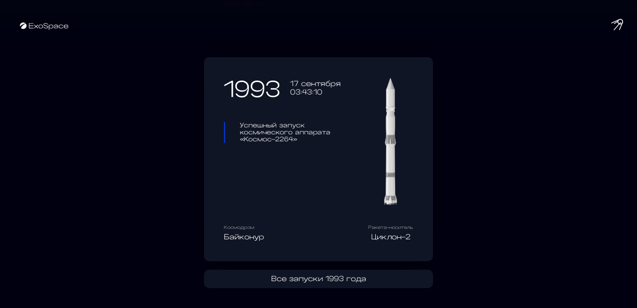

--- FILE ---
content_type: text/html; charset=UTF-8
request_url: https://exospace.ru/launch/748222990
body_size: 2546
content:
<!DOCTYPE html>
<html lang="ru">
<head>
    <meta http-equiv="Content-Type" content="text/html; charset=utf-8"/>
    <meta http-equiv="X-UA-Compatible" content="IE=9">
    <meta name="language" content="ru"/>
    <meta name="viewport" content="width=device-width, initial-scale=1, maximum-scale=1">

    <link rel="stylesheet" type="text/css" href="/css/stylePL.css?Wdkw3scw"/>

    
<title>Успешный запуск космического аппарата «Космос-2264» — ExoSpace</title>
<meta name="keywords" content=" ">


<link rel="apple-touch-icon" sizes="180x180" href="/images/favicon/apple-touch-icon.png">
<link rel="icon" type="image/png" sizes="32x32" href="/images/favicon/favicon-32x32.png">
<link rel="icon" type="image/png" sizes="16x16" href="/images/favicon/favicon-16x16.png">
<link rel="manifest" href="/images/favicon/site.webmanifest">

<meta name="title" content="Успешный запуск космического аппарата «Космос-2264» — ExoSpace">
<meta name="description" content="Дата: 17 сентября 1993 Время: 03:43:10, Космодром: Байконур, Ракета-носитель: Циклон-2">
<meta property="og:title" content="Успешный запуск космического аппарата «Космос-2264» — ExoSpace">
<meta property="og:type" content="website">
<meta property="og:url" content=" ">
<meta name="twitter:image" content="/images/exo_og_image.jpg">
<meta property="og:site_name" content=" ">
<meta property="og:description" content="Дата: 17 сентября 1993 Время: 03:43:10, Космодром: Байконур, Ракета-носитель: Циклон-2">

<meta name="twitter:card" content="summary_large_image">
<meta name="twitter:site" content=" ">
<meta name="twitter:creator" content=" ">
<meta name="twitter:title" content="Успешный запуск космического аппарата «Космос-2264» — ExoSpace">
<meta name="twitter:description" content="Дата: 17 сентября 1993 Время: 03:43:10, Космодром: Байконур, Ракета-носитель: Циклон-2">
<meta name="twitter:image" content="/images/exo_og_image.jpg">


<style>

    .wrap {
        padding: 100px 20px;
        max-width: 1200px;
        margin: 0 auto;
    }

    .popover-view{
        max-width: 440px;
        margin: auto;
        /* top: 0; */
        position: relative;
        left: 0;
        right: 0;
        /* bottom: 0; */
        padding: 10px;
        border-radius: 10px;
        transition: all .6s;
        bottom:  0px;
        opacity: 1;
        margin-top: auto;

        /* background: #000000; */
        background-size: cover;
        /* overflow: hidden; */
        box-shadow: 0 10px 50px -20px #000;
        color:#fff;
    }

    h1 {
        margin-bottom: 40px;
    }

    .launch-card-box {
        margin-bottom: 20px;
    }


    .backToYear{position: relative;
        text-decoration: none;
        color: #fff; display: block;
        text-align: center;}
    .backToYear:hover{ color: rgba(255, 255, 255, 0.6); border: none;
    }


    @media screen and (max-width: 720px) {
    .launch-title {

        margin-bottom: 40px;
    }

    }
</style>




</head>

<body>



<pre class='xdebug-var-dump' dir='ltr'>
<small>/var/www/exospace.ru/protected/views/site/launch.php:12:</small><small>string</small> <font color='#cc0000'>'1993-09-17'</font> <i>(length=10)</i>
</pre>







<body class="loading" id="app">


<div class="header">
    <div class="wrap">
        <div class="header-logo">
            <a href="/">
                <img src="/images/exologon.svg">
            </a>
        </div>


        <div class="sp-btn">
            <a href="/sputnik">
                <svg viewBox="0 0 375 362" fill="none" xmlns="http://www.w3.org/2000/svg">
                    <path d="M375 88C375 136.601 335.601 176 287 176C238.399 176 199 136.601 199 88C199 39.3989 238.399 0 287 0C335.601 0 375 39.3989 375 88ZM223.908 88C223.908 122.845 252.155 151.092 287 151.092C321.845 151.092 350.092 122.845 350.092 88C350.092 53.1552 321.845 24.9079 287 24.9079C252.155 24.9079 223.908 53.1552 223.908 88Z"
                          fill="white"/>
                    <rect x="245.332" y="15.748" width="23" height="268.348" rx="11.5"
                          transform="rotate(66.0972 245.332 15.748)" fill="white"/>
                    <rect x="206.045" y="65.9922" width="23" height="142.189" rx="11.5"
                          transform="rotate(56.8482 206.045 65.9922)" fill="white"/>
                    <rect x="293.055" y="99.1387" width="23" height="328.588" rx="11.5"
                          transform="rotate(41.3433 293.055 99.1387)" fill="white"/>
                    <rect x="345.635" y="114" width="23" height="255.237" rx="11.5"
                          transform="rotate(23.3368 345.635 114)" fill="white"/>
                </svg>
            </a>

        </div>


    </div>

</div>


<div>

    <div class="wrap active view">


        <div class="popover-view">

            <div class="popover-content" id="launch-content">
                <div class="launch-rocket-info"><img src="/images/rockets/rocket23.png"></div>
                <div class="launch-date"><h3>1993</h3>
                    <div class="launch-date-datails"><h4>17 сентября</h4><h4>03:43:10</h4></div>
                </div>
                <h1 class="launch-title result-2">Успешный запуск космического аппарата «Космос-2264»</h1>
                <div class="launch-footer">
                    <div class="launch-place">
                        <div class="launch-label">Космодром</div>
                        Байконур                    </div>
                    <div class="launch-rocket">
                        <div class="launch-label">Ракета-носитель</div>
                        Циклон-2                    </div>
                </div>
            </div>
        </div>

        <br>
        <div class="popover-view">

                <a class="backToYear" href="/#1993">Все запуски 1993 года</a>

        </div>



    </div>




</div>




<!-- Yandex.Metrika counter -->
<script type="text/javascript" >
    (function(m,e,t,r,i,k,a){m[i]=m[i]||function(){(m[i].a=m[i].a||[]).push(arguments)};
        m[i].l=1*new Date();
        for (var j = 0; j < document.scripts.length; j++) {if (document.scripts[j].src === r) { return; }}
        k=e.createElement(t),a=e.getElementsByTagName(t)[0],k.async=1,k.src=r,a.parentNode.insertBefore(k,a)})
    (window, document, "script", "https://mc.yandex.ru/metrika/tag.js", "ym");

    ym(91074926, "init", {
        clickmap:true,
        trackLinks:true,
        accurateTrackBounce:true,
        webvisor:true
    });
</script>
<noscript><div><img src="https://mc.yandex.ru/watch/91074926" style="position:absolute; left:-9999px;" alt="" /></div></noscript>
<!-- /Yandex.Metrika counter -->

<!-- Google tag (gtag.js) -->
<script async src="https://www.googletagmanager.com/gtag/js?id=G-135FDP4YFC"></script>
<script>
    window.dataLayer = window.dataLayer || [];
    function gtag(){dataLayer.push(arguments);}
    gtag('js', new Date());

    gtag('config', 'G-135FDP4YFC');
</script>
</body>
</html>


--- FILE ---
content_type: image/svg+xml
request_url: https://exospace.ru/images/exologon.svg
body_size: 6693
content:
<svg width="75" height="19" viewBox="0 0 75 19" fill="none" xmlns="http://www.w3.org/2000/svg">
<path d="M13.624 5.152H20.416V5.86H14.368V8.728H20.368V9.448H14.368V12.28H20.416V13H13.624V5.152ZM24.5133 9.556L26.6133 7.48H27.6453L24.9573 10.18L27.6453 13H26.6133L24.5133 10.804L24.3933 10.516H24.2253L24.1053 10.804L21.9813 13H20.9733L23.6613 10.18L20.9733 7.48H21.9813L24.1053 9.556L24.2253 9.856H24.3933L24.5133 9.556ZM28.7304 10.216C28.7304 10.952 28.9624 11.52 29.4264 11.92C29.8904 12.312 30.5384 12.508 31.3704 12.508C32.2104 12.508 32.8624 12.312 33.3264 11.92C33.7984 11.52 34.0344 10.952 34.0344 10.216C34.0344 9.488 33.7984 8.928 33.3264 8.536C32.8624 8.136 32.2104 7.936 31.3704 7.936C30.5384 7.936 29.8904 8.136 29.4264 8.536C28.9624 8.928 28.7304 9.488 28.7304 10.216ZM27.9744 10.216C27.9744 9.28 28.2784 8.556 28.8864 8.044C29.5024 7.532 30.3304 7.276 31.3704 7.276C32.3464 7.276 33.1584 7.54 33.8064 8.068C34.4544 8.588 34.7784 9.304 34.7784 10.216C34.7784 11.152 34.4704 11.88 33.8544 12.4C33.2384 12.92 32.4104 13.18 31.3704 13.18C30.3384 13.18 29.5144 12.92 28.8984 12.4C28.2824 11.88 27.9744 11.152 27.9744 10.216ZM42.4548 11.02C42.4548 11.676 42.1588 12.208 41.5668 12.616C40.9828 13.016 40.2228 13.216 39.2868 13.216C38.3588 13.216 37.5788 13.012 36.9468 12.604C36.3228 12.188 35.8828 11.568 35.6268 10.744L36.2988 10.576C36.8268 11.872 37.8068 12.52 39.2388 12.52C39.9588 12.52 40.5468 12.384 41.0028 12.112C41.4668 11.84 41.6988 11.492 41.6988 11.068C41.6988 10.924 41.6708 10.796 41.6148 10.684C41.5588 10.564 41.4908 10.464 41.4108 10.384C41.3388 10.296 41.2228 10.212 41.0628 10.132C40.9108 10.052 40.7748 9.992 40.6548 9.952C40.5348 9.904 40.3588 9.852 40.1268 9.796C39.8948 9.74 39.7108 9.7 39.5748 9.676C39.4388 9.644 39.2348 9.6 38.9628 9.544C38.9068 9.536 38.8668 9.528 38.8428 9.52C38.5308 9.456 38.2708 9.4 38.0628 9.352C37.8548 9.296 37.6148 9.224 37.3428 9.136C37.0788 9.048 36.8588 8.952 36.6828 8.848C36.5148 8.736 36.3468 8.608 36.1788 8.464C36.0188 8.312 35.8988 8.136 35.8188 7.936C35.7388 7.736 35.6988 7.512 35.6988 7.264C35.6988 6.592 35.9868 6.056 36.5628 5.656C37.1388 5.248 37.9108 5.044 38.8788 5.044C39.7828 5.044 40.5388 5.232 41.1468 5.608C41.7548 5.976 42.1708 6.536 42.3948 7.288L41.7348 7.456C41.5588 6.896 41.2308 6.472 40.7508 6.184C40.2708 5.896 39.6668 5.752 38.9388 5.752C38.1628 5.752 37.5508 5.888 37.1028 6.16C36.6628 6.424 36.4428 6.776 36.4428 7.216C36.4428 7.384 36.4748 7.536 36.5388 7.672C36.6028 7.808 36.7028 7.928 36.8388 8.032C36.9748 8.128 37.1148 8.216 37.2588 8.296C37.4028 8.368 37.5908 8.44 37.8228 8.512C38.0628 8.576 38.2748 8.628 38.4588 8.668C38.6508 8.708 38.8908 8.752 39.1788 8.8C39.4108 8.848 39.5868 8.888 39.7068 8.92C39.8268 8.944 39.9948 8.984 40.2108 9.04C40.4348 9.088 40.6068 9.136 40.7268 9.184C40.8468 9.224 40.9948 9.28 41.1708 9.352C41.3548 9.424 41.4988 9.496 41.6028 9.568C41.7068 9.64 41.8188 9.728 41.9388 9.832C42.0668 9.936 42.1628 10.044 42.2268 10.156C42.2908 10.268 42.3428 10.4 42.3828 10.552C42.4308 10.696 42.4548 10.852 42.4548 11.02ZM44.9468 11.956C44.4828 11.556 44.2508 10.988 44.2508 10.252C44.2508 9.516 44.4828 8.952 44.9468 8.56C45.4188 8.168 46.0788 7.972 46.9268 7.972C47.7668 7.972 48.4188 8.168 48.8828 8.56C49.3468 8.952 49.5788 9.516 49.5788 10.252C49.5788 10.988 49.3468 11.556 48.8828 11.956C48.4188 12.348 47.7668 12.544 46.9268 12.544C46.0788 12.544 45.4188 12.348 44.9468 11.956ZM44.0108 10.252C44.0108 11.196 44.2788 11.924 44.8148 12.436C45.3588 12.948 46.1068 13.204 47.0588 13.204C47.6588 13.204 48.2028 13.096 48.6908 12.88C49.1788 12.656 49.5708 12.316 49.8668 11.86C50.1708 11.396 50.3228 10.848 50.3228 10.216C50.3228 9.312 50.0268 8.6 49.4348 8.08C48.8428 7.56 48.0708 7.3 47.1188 7.3C46.1348 7.3 45.3708 7.556 44.8268 8.068C44.2828 8.58 44.0108 9.308 44.0108 10.252ZM43.5068 15.328H44.2508V13L43.9748 11.524L44.2508 11.44V9.04L43.9748 8.956L44.2508 7.48H43.5068V15.328ZM51.9453 11.644C51.9453 11.924 52.1373 12.136 52.5213 12.28C52.9053 12.424 53.4133 12.496 54.0453 12.496C54.8373 12.496 55.4773 12.348 55.9653 12.052C56.4533 11.748 56.6973 11.364 56.6973 10.9H56.8653C56.8653 11.588 56.5893 12.14 56.0373 12.556C55.4853 12.972 54.7573 13.18 53.8533 13.18C53.1013 13.18 52.4693 13.048 51.9573 12.784C51.4453 12.512 51.1893 12.132 51.1893 11.644C51.1893 10.908 51.8613 10.424 53.2053 10.192L56.6973 9.604V10.24L53.4453 10.744C52.4453 10.896 51.9453 11.196 51.9453 11.644ZM57.4413 13H56.6973L56.9853 11.536L56.6973 11.44V9.352C56.6973 8.944 56.4853 8.616 56.0613 8.368C55.6373 8.112 55.0693 7.984 54.3573 7.984C53.6773 7.984 53.1173 8.116 52.6773 8.38C52.2453 8.644 51.9933 8.984 51.9213 9.4L51.1893 9.256C51.3093 8.68 51.6493 8.212 52.2093 7.852C52.7773 7.484 53.5013 7.3 54.3813 7.3C55.2853 7.3 56.0213 7.488 56.5893 7.864C57.1573 8.232 57.4413 8.684 57.4413 9.22V13ZM65.2695 9.268L64.5975 9.4C64.3975 8.928 64.0695 8.568 63.6135 8.32C63.1655 8.064 62.6135 7.936 61.9575 7.936C61.1095 7.936 60.4495 8.136 59.9775 8.536C59.5055 8.928 59.2695 9.488 59.2695 10.216C59.2695 10.952 59.5055 11.52 59.9775 11.92C60.4495 12.312 61.1095 12.508 61.9575 12.508C62.6535 12.508 63.2375 12.372 63.7095 12.1C64.1815 11.82 64.4855 11.432 64.6215 10.936L65.3175 11.068C65.1495 11.74 64.7615 12.26 64.1535 12.628C63.5455 12.996 62.8135 13.18 61.9575 13.18C60.9175 13.18 60.0815 12.92 59.4495 12.4C58.8255 11.88 58.5135 11.152 58.5135 10.216C58.5135 9.288 58.8255 8.568 59.4495 8.056C60.0735 7.536 60.9095 7.276 61.9575 7.276C62.7335 7.276 63.4135 7.448 63.9975 7.792C64.5895 8.136 65.0135 8.628 65.2695 9.268ZM66.9221 10.432C66.9941 11.096 67.2661 11.608 67.7381 11.968C68.2181 12.328 68.8661 12.508 69.6821 12.508C70.3701 12.508 70.9421 12.384 71.3981 12.136C71.8541 11.88 72.1421 11.536 72.2621 11.104L72.9581 11.248C72.7821 11.856 72.4021 12.332 71.8181 12.676C71.2341 13.012 70.5221 13.18 69.6821 13.18C68.5861 13.18 67.7221 12.916 67.0901 12.388C66.4661 11.86 66.1541 11.136 66.1541 10.216C66.1541 9.304 66.4541 8.588 67.0541 8.068C67.6621 7.54 68.4941 7.276 69.5501 7.276C70.6141 7.276 71.4461 7.54 72.0461 8.068C72.6541 8.596 72.9581 9.288 72.9581 10.144V10.432H66.9221ZM66.9461 9.832H72.2021C72.2021 9.288 71.9501 8.836 71.4461 8.476C70.9501 8.116 70.3181 7.936 69.5501 7.936C68.8141 7.936 68.2221 8.1 67.7741 8.428C67.3261 8.756 67.0501 9.224 66.9461 9.832Z" fill="white"/>
<path fill-rule="evenodd" clip-rule="evenodd" d="M5 14C7.76142 14 10 11.7614 10 9C10 7.73205 9.52803 6.57433 8.75019 5.69294C6.39396 6.63194 3.68281 8.66321 1.52952 12.5994C2.42874 13.4666 3.65208 14 5 14ZM0.107288 10.0352C1.89355 8.12798 4.65626 6.15701 8.43139 5.36328C7.53596 4.51811 6.32848 4 5 4C2.23858 4 0 6.23858 0 9C0 9.3549 0.0369768 9.70117 0.107288 10.0352Z" fill="white"/>
</svg>
